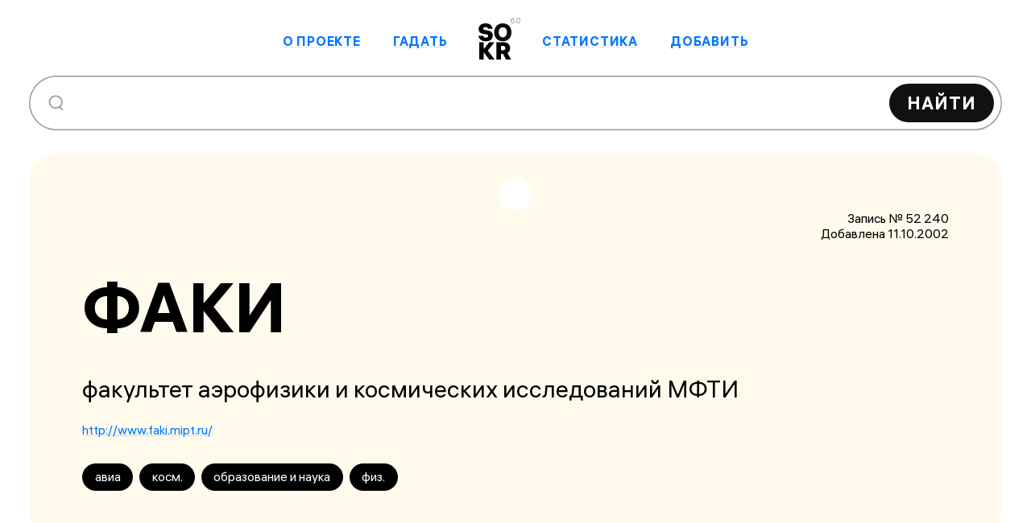

--- FILE ---
content_type: text/html; charset=UTF-8
request_url: https://sokr.ru/card/52240sa4ae8662/
body_size: 1436
content:
<!DOCTYPE html>
<!-- (c) Art. Lebedev Studio | https://www.artlebedev.ru/ -->
<html><head><meta charset="utf-8">
<meta name="viewport" content="width=device-width, initial-scale=1">
<script src="https://mc.yandex.ru/metrika/tag.js" async></script>
<link rel="stylesheet" href="/_nuxt/style.CpUNM5Yq.css">
<link rel="modulepreload" as="script" crossorigin href="/_nuxt/entry.BEjyleKA.js">
<link rel="prefetch" as="script" crossorigin href="/_nuxt/ALS-about-logo.CPjdSv-1.js">
<link rel="prefetch" as="script" crossorigin href="/_nuxt/about-button.cEA0jR1C.js">
<link rel="prefetch" as="script" crossorigin href="/_nuxt/about-label.BiK7R_iO.js">
<link rel="prefetch" as="script" crossorigin href="/_nuxt/add-label.CA8PG-AF.js">
<link rel="prefetch" as="script" crossorigin href="/_nuxt/add-sokr-mobile.kOc5wmPB.js">
<link rel="prefetch" as="script" crossorigin href="/_nuxt/add-sokr.DOXNhUlQ.js">
<link rel="prefetch" as="script" crossorigin href="/_nuxt/art-lebedev-logo.-Am6sqVX.js">
<link rel="prefetch" as="script" crossorigin href="/_nuxt/Czech-Republic.DIFghQ3O.js">
<link rel="prefetch" as="script" crossorigin href="/_nuxt/Germany.XHbRDiHr.js">
<link rel="prefetch" as="script" crossorigin href="/_nuxt/Hungary.lFB3noFu.js">
<link rel="prefetch" as="script" crossorigin href="/_nuxt/Netherlands.xeF-hv4W.js">
<link rel="prefetch" as="script" crossorigin href="/_nuxt/Romania.hAFQQTMe.js">
<link rel="prefetch" as="script" crossorigin href="/_nuxt/Ukraine.C-Drhg3i.js">
<link rel="prefetch" as="script" crossorigin href="/_nuxt/United-Kingdom.CX2heamT.js">
<link rel="prefetch" as="script" crossorigin href="/_nuxt/list-loader.CAN_wPua.js">
<link rel="prefetch" as="script" crossorigin href="/_nuxt/mobile-menu-close.CPcDb_7j.js">
<link rel="prefetch" as="script" crossorigin href="/_nuxt/mobile-menu.CfwSS6yJ.js">
<link rel="prefetch" as="script" crossorigin href="/_nuxt/order-sokr-count-asc.3eK7-o1A.js">
<link rel="prefetch" as="script" crossorigin href="/_nuxt/order-sokr-count-desc.BEv3v5Xk.js">
<link rel="prefetch" as="script" crossorigin href="/_nuxt/order-sokr-length-asc.Cbb8p8IJ.js">
<link rel="prefetch" as="script" crossorigin href="/_nuxt/order-sokr-length-desc.B7b_-cPf.js">
<link rel="prefetch" as="script" crossorigin href="/_nuxt/prove-sign.KiKORFmr.js">
<link rel="prefetch" as="script" crossorigin href="/_nuxt/random-button.DvLsgTLE.js">
<link rel="prefetch" as="script" crossorigin href="/_nuxt/random-label.CmtQq2p2.js">
<link rel="prefetch" as="script" crossorigin href="/_nuxt/search-clean.LR9PieZK.js">
<link rel="prefetch" as="script" crossorigin href="/_nuxt/search-mobile.DLJJniWh.js">
<link rel="prefetch" as="script" crossorigin href="/_nuxt/stat-button.DIGFtzlU.js">
<link rel="prefetch" as="script" crossorigin href="/_nuxt/stat-label.B3wjsxFc.js">
<link rel="prefetch" as="script" crossorigin href="/_nuxt/view-sokr-count.B3aZUDwc.js">
<link rel="prefetch" as="script" crossorigin href="/_nuxt/view-sokr-length.DnmF8KN5.js">
<link rel="prefetch" as="script" crossorigin href="/_nuxt/default.BLI43O0l.js">
<link rel="prefetch" as="script" crossorigin href="/_nuxt/Footer.CiekVSaM.js">
<link rel="prefetch" as="script" crossorigin href="/_nuxt/utils.C0MiIcGm.js">
<link rel="prefetch" as="script" crossorigin href="/_nuxt/mobile-popup.Cqv791Bb.js">
<link rel="prefetch" as="script" crossorigin href="/_nuxt/External.CSqu_M1H.js">
<link rel="prefetch" as="script" crossorigin href="/_nuxt/error.DZNQOrCc.js">
<script type="module" src="/_nuxt/entry.BEjyleKA.js" crossorigin></script></head><body><div id="__nuxt"></div><script type="application/json" id="__NUXT_DATA__" data-ssr="false">[{"_errors":1,"serverRendered":2,"data":3,"state":4,"once":5},{},false,{},{},["Set"]]</script>
<script>window.__NUXT__={};window.__NUXT__.config={public:{device:{enabled:true,defaultUserAgent:"Mozilla/5.0 (Macintosh; Intel Mac OS X 10_13_2) AppleWebKit/537.36 (KHTML, like Gecko) Chrome/64.0.3282.39 Safari/537.36",refreshOnResize:true},gtag:{enabled:true,id:"G-T9YFTGTCHC",initCommands:[],config:{},tags:[],loadingStrategy:"defer",url:"https://www.googletagmanager.com/gtag/js"},yandexMetrika:{id:"96454155",metrikaUrl:"https://mc.yandex.ru/metrika/tag.js",accurateTrackBounce:true,childIframe:false,clickmap:true,defer:false,useRuntimeConfig:true,trackHash:false,trackLinks:true,type:0,webvisor:false,triggerEvent:false,consoleLog:true,partytown:false,options:{clickmap:true,trackLinks:true,accurateTrackBounce:true},isDev:false}},app:{baseURL:"/",buildAssetsDir:"/_nuxt/",cdnURL:""}}</script></body></html>


--- FILE ---
content_type: application/javascript
request_url: https://sokr.ru/_nuxt/index.caeN77K-.js
body_size: 3123
content:
import{d as R,u as E,_ as O,A as x,c as v,l as L,b as q,N as U,m as N,w as G,v as W,e as s,f as n,F as y,s as P,n as i,g as r,i as h,j as m,x as _,h as l,t as c,a as X,C as J,o as K,B as D,k as M}from"./entry.BEjyleKA.js";import{_ as Y}from"./List.CEuMHvbs.js";import{_ as B,u as Z}from"./utils.C0MiIcGm.js";import{_ as j}from"./External.CSqu_M1H.js";import{u as ee}from"./mobile-popup.Cqv791Bb.js";import{S as te}from"./Spinner.DrBa6ODC.js";import{p as A}from"./plural.YHHNbElo.js";import"./list-loader.CAN_wPua.js";const ae=g=>Object.fromEntries(Object.entries(g).filter(([,o])=>o!==void 0)),se=(g,o)=>(d,p)=>(E(()=>g({...ae(d),...p.attrs},p)),()=>{var e,u;return o?(u=(e=p.slots).default)==null?void 0:u.call(e):null}),re=R({name:"Title",inheritAttrs:!1,setup:se((g,{slots:o})=>{var d,p,e;return{title:((e=(p=(d=o.default)==null?void 0:d.call(o))==null?void 0:p[0])==null?void 0:e.children)||null}})}),ne=R({name:"Head",inheritAttrs:!1,setup:(g,o)=>()=>{var d,p;return(p=(d=o.slots).default)==null?void 0:p.call(d)}}),le="comment",oe="details",ue="single",ce="wrong",ie={"cards-list":"cards-list","cards-list__card":"cards-list__card","select-background":"select-background","selected-text":"selected-text","card-inner-wrapper":"card-inner-wrapper",comment:le,details:oe,"card-abbrs":"card-abbrs",single:ue,"card-abbr":"card-abbr","abbr-wrapper":"abbr-wrapper",wrong:ce,"card-description":"card-description","details-link-container":"details-link-container"},de=["innerHTML"],pe=["innerHTML"],ye=["innerHTML"],_e={__name:"List",setup(g){x();const o=v(()=>({...L(q,["cards","totalCount","searchQuery"]),...L(ee,["isPopupOpened"]),...U(q,["cardsArr"])}));N(q,["actionSearch","setSearchParams","actionResetSearch"]);const d=v(()=>o.value.cards()),p=v(()=>o.value.searchQuery()?o.value.searchQuery().query:null),e=v(()=>p.value?new RegExp(`(${p.value.toString()})`,"gi"):null),u=t=>({name:"card-slug",params:{slug:t}}),$=(t,w)=>{const b=t.replace(e.value,`<span class="${w}">$1</span>`),f=t.trim().replace(/\s\s+/gi," ").replace(/\n/g,"<br/>");return b||f};return(t,w)=>{const b=B,f=j;return G((s(),n("div",{class:i(t.$style["cards-list"])},[(s(!0),n(y,null,P(d.value,a=>(s(),n("div",{class:i(t.$style["cards-list__card"])},[r("div",{class:i(t.$style["select-background"])},null,2),r("div",{class:i(t.$style["card-inner-wrapper"])},[r("div",{class:i([t.$style["card-abbrs"],{[t.$style.single]:!a.abbrs||a.abbrs.length<=1}])},[a.abbrs?(s(!0),n(y,{key:0},P(a.abbrs,(k,S)=>(s(),n("div",{key:`abbr-${a.slug}-${S}-${k.id}`,class:i(t.$style["abbr-wrapper"])},[h(b,{to:u(a.slug),className:[t.$style["card-abbr"],k.wrong?t.$style.wrong:""].join(" ")},{default:m(()=>[r("span",{innerHTML:/\s/g.test(k.value,t.$style["selected-text"])?t.$hyphenate($(k.value,t.$style["selected-text"])):$(k.value,t.$style["selected-text"])},null,8,de)]),_:2},1032,["to","className"])],2))),128)):_("",!0)],2),r("div",null,[r("span",{class:i(t.$style["card-description"]),innerHTML:$(a.description,t.$style["selected-text"])},null,10,pe),a.comment?(s(),n("p",{key:0,class:i(t.$style.comment),innerHTML:a.comment.trim().replace(/\n/g,"<br/>")},null,10,ye)):_("",!0),a.href?(s(),n("p",{key:1,class:i([t.$style.details,t.$style["details-link-container"]])},[h(f,{to:a.href},{default:m(()=>[l(c(a.href),1)]),_:2},1032,["to"])],2)):_("",!0),a.dt_begin||a.dt_end?(s(),n("p",{key:2,class:i(t.$style.details)},[a.dt_begin?(s(),n(y,{key:0},[l("с "+c(a.dt_begin),1)],64)):_("",!0),a.dt_end?(s(),n(y,{key:1},[l(" до "+c(a.dt_end),1)],64)):_("",!0)],2)):_("",!0)])],2)],2))),256))],2)),[[W,!o.value.isPopupOpened()]])}}},me={$style:ie},ve=O(_e,[["__cssModules",me]]),he={key:3},ge=r("p",null,"Вы ввели только латинские буквы.",-1),be=r("p",null,"Не исключено, что вы ошиблись и хотели найти:",-1),$e={class:"content-list"},fe=["href"],ke=["href"],we=r("p",null,"Возможно, вы хотели найти значение иностранного сокращения:",-1),qe={class:"content-list"},Se=["innerHTML"],De=R({__name:"index",setup(g){const o=X(),d=x(),p=J();E({titleTemplate:null});const e=v(()=>({...L(q,["searchQuery","cards","requestSent","errorData"])})),u=v(()=>e.value.searchQuery()),$=v(()=>u.value.query||u.value.abbr||u.value.letter),t=v(()=>u.value.query),w=["сокращение","сокращения","сокращений"],b=v(()=>[`По&nbsp;запросу <span class="${o["selected-text"]}">${t.value}</span> <a class="global-link" href="/card/31787s90265a31/">НИИЧАВО</a> не&nbsp;нашлось.`,`<a class="global-link" href="/card/3065s67456bd9/">АХЕЗ</a>, по&nbsp;запросу <span class="${o["selected-text"]}">${t.value}</span> ничего не&nbsp;нашлось.`,`По&nbsp;запросу <span class="${o["selected-text"]}">${t.value}</span> ничего не&nbsp;нашлось, <a class="global-link" href="/card/272354s2a4bf6d4/">БЖСЭ</a>.`]),f=N(q,["setSearchParams","actionResetSearch"]);return K(()=>{Object.keys(d.query).length?(f.setSearchParams(d.path,d.query,!0),p.push({path:"/search/",query:d.query})):f.setSearchParams("/search",u,!0)}),(a,k)=>{var H,C;const S=re,F=ne,Q=Y,z=ve,V=te,T=j,I=B;return s(),n("div",{class:i(a.$style["search-page"])},[h(F,null,{default:m(()=>[$.value?(s(),D(S,{key:0},{default:m(()=>[l(c($.value)+" — поиск в словаре сокращений русского языка",1)]),_:1})):(s(),D(S,{key:1},{default:m(()=>[l("Sokr.ru — словарь сокращений русского языка")]),_:1}))]),_:1}),e.value.cards().length>0?(s(),D(Q,{key:0})):_("",!0),e.value.cards().length>0?(s(),D(z,{key:1})):e.value.requestSent()?(s(),n("div",{key:2,class:i(a.$style["spinner-container"])},[h(V)],2)):e.value.errorData()&&(e.value.errorData().translate||e.value.errorData().wrong_layout)?(s(),n("div",he,[ge,be,r("ul",$e,[r("li",null,[r("strong",null,c(u.value.query),1),l(" (в нашем словаре отсутствует) ")]),r("li",null,[e.value.errorData().translate?(s(),n(y,{key:0},[e.value.errorData().translate.count>0?(s(),n(y,{key:0},[r("a",{href:`/search/?query=${e.value.errorData().translate.query}`},c(e.value.errorData().translate.query),9,fe),l(" ("+c(e.value.errorData().translate.count)+" "+c(("plural"in a?a.plural:M(A))(e.value.errorData().translate.count,w))+") ",1)],64)):(s(),n(y,{key:1},[r("strong",null,c(e.value.errorData().translate.query),1),l(" (в нашем словаре отсутствует) ")],64))],64)):_("",!0)]),r("li",null,[e.value.errorData().wrong_layout?(s(),n(y,{key:0},[e.value.errorData().wrong_layout.count>0?(s(),n(y,{key:0},[r("a",{href:`/search/?query=${e.value.errorData().wrong_layout.query}`},c(e.value.errorData().wrong_layout.query),9,ke),l(" ("+c(e.value.errorData().wrong_layout.count)+" "+c(("plural"in a?a.plural:M(A))(e.value.errorData().wrong_layout.count,w))+") ",1)],64)):(s(),n(y,{key:1},[r("strong",null,c(e.value.errorData().wrong_layout.query),1),l(" (в нашем словаре отсутствует) ")],64))],64)):_("",!0)])]),we,r("ul",qe,[r("li",null,[h(T,{to:`//www.acronymfinder.com/af-query.asp?String=exact&Acronym=${u.value.query}`},{default:m(()=>[l(c(u.value.query),1)]),_:1},8,["to"]),l(" в словаре Acronym Finder (на английском)")]),r("li",null,[h(T,{to:`//www.abbreviationz.com/${u.value.query}/`},{default:m(()=>[l(c(u.value.query),1)]),_:1},8,["to"]),l(" в словаре Stands4 (на английском)")]),r("li",null,[h(T,{to:`http://www.abkuerzungen.de/pc/html/result.php?abbreviation=${u.value.query}`},{default:m(()=>[l(c(u.value.query),1)]),_:1},8,["to"]),l(" в словаре Abkürzungen (на немецком)")])])])):(s(),n("p",{key:4,class:i(a.$style["error-text"]),innerHTML:b.value[("utils"in a?a.utils:M(Z)).getRandomInRange(0,b.value.length)]},null,10,Se)),u.value.query&&!((H=e.value.errorData())!=null&&H.translate)&&!((C=e.value.errorData())!=null&&C.wrong_layout)?(s(),n("p",{key:5,class:i(a.$style["error-text"])},[l(" Если вам известно значение сокращения "),r("span",{class:i(a.$style["selected-text"])},c(t.value),3),l(", "),h(I,{to:`/add/${t.value?`?query=${t.value}`:""}`},{default:m(()=>[l("добавьте его")]),_:1},8,["to"]),l(", пожалуйста, в словарь. ")],2)):_("",!0)],2)}}}),Te={"spinner-container":"spinner-container","error-text":"error-text","selected-text":"selected-text"},Me={$style:Te},xe=O(De,[["__cssModules",Me]]);export{xe as default};


--- FILE ---
content_type: application/javascript
request_url: https://sokr.ru/_nuxt/default.BLI43O0l.js
body_size: 676
content:
import{_ as b,a as x}from"./Footer.CiekVSaM.js";import{_ as M}from"./utils.C0MiIcGm.js";import{d as _,c as u,l as c,w as P,v,e as r,f as p,g as n,i as o,j as a,h as l,n as m,_ as d,a3 as S}from"./entry.BEjyleKA.js";import{u as i}from"./mobile-popup.Cqv791Bb.js";import"./External.CSqu_M1H.js";const k=_({__name:"MobilePopup",setup(f){const e=u(()=>({...c(i,["isPopupOpened"])}));return(t,y)=>{const s=M;return P((r(),p("aside",{class:m(t.$style["mobile-menu"])},[n("ul",null,[n("li",null,[o(s,{to:"/about"},{default:a(()=>[l(" О проекте ")]),_:1})]),n("li",null,[o(s,{to:"/random"},{default:a(()=>[l(" Погадать ")]),_:1})])])],2)),[[v,e.value.isPopupOpened()]])}}}),w={"mobile-menu":"mobile-menu"},T={$style:w},B=d(k,[["__cssModules",T]]),C=_({__name:"default",setup(f){u(()=>({...c(i,["isPopupOpened"])}));const e=document.querySelector("#__nuxt");return e&&(e==null||e.classList.add("root")),(t,y)=>{const s=b,$=B,h=x;return r(),p("div",{class:m(["block center paddings",t.$style["default-layout"]])},[o(s),n("main",null,[S(t.$slots,"default"),o($)]),o(h)],2)}}}),N="root",O={root:N,"default-layout":"default-layout"},V={$style:O},D=d(C,[["__cssModules",V]]);export{D as default};


--- FILE ---
content_type: application/javascript
request_url: https://sokr.ru/_nuxt/Footer.CiekVSaM.js
body_size: 2367
content:
import{a as F,_ as N,u as z}from"./utils.C0MiIcGm.js";import{e as c,f as h,g as o,_ as M,A as E,C as b,c as m,l as y,b as $,m as P,r as V,n as s,B as g,k as v,j as l,i as n,a4 as R,o as A,h as a,F as H,x as w,a5 as T,t as S}from"./entry.BEjyleKA.js";import{u as L}from"./mobile-popup.Cqv791Bb.js";import{_ as j}from"./External.CSqu_M1H.js";const D={xmlns:"http://www.w3.org/2000/svg",fill:"none",viewBox:"0 0 61 68"},I=o("path",{fill:"#000",d:"M0 23.424c.748 6.284 5.938 10.303 13.56 10.303 8.182 0 12.904-4.25 12.904-10.765 0-5.775-3.88-8.824-9.585-9.656l-4.816-.693C9.773 12.29 8.79 11.458 8.79 9.98c0-1.849 1.73-3.05 4.162-3.05 2.571 0 4.208 1.017 4.816 3.096h8.276C25.249 3.835 20.339 0 12.952 0 5.61 0 .327 4.39.327 10.58c0 5.313 3.227 8.455 9.352 9.38l4.956.738C16.739 21.022 18 21.9 18 23.61c0 1.848-1.59 3.234-4.442 3.234-3.132 0-4.769-1.524-5.19-3.419z"},null,-1),O=o("path",{fill:"#0F0F0F",d:"M45.01 0c-9.352 0-15.992 6.607-15.992 16.864 0 10.256 6.64 16.863 15.991 16.863C54.361 33.727 61 27.12 61 16.864S54.36 0 45.01 0m0 26.335c-4.77 0-7.482-4.02-7.482-9.471s2.712-9.472 7.481-9.472 7.481 4.02 7.481 9.472c0 5.451-2.712 9.47-7.48 9.47"},null,-1),Y=o("path",{fill:"#000",d:"M29.878 68 17.347 51.09l12.25-15.616h-9.585L9.772 48.272V35.474h-8.37V68h8.37V54.463L19.872 68zM51.136 68h9.258l-6.92-12.29c3.18-1.894 5.003-5.22 5.003-9.286 0-6.376-4.489-10.95-12.11-10.95H33.228V68h8.37V57.42h3.694zm-9.538-25.503h4.068c2.712 0 4.348 1.663 4.348 4.065 0 2.357-1.73 4.02-4.348 4.02h-4.068z"},null,-1),q=[I,O,Y];function G(u,_){return c(),h("svg",D,[...q])}const C={render:G},J="logo",K="version",Q={"logo-container":"logo-container","logo-container-hidden":"logo-container-hidden","logo-link":"logo-link",logo:J,version:K},U={__name:"Logo",setup(u){const _=E(),p=b(),f=m(()=>y($,["isMobileSearch"])),d=Object.assign({},{...P($,["setSearchParams"]),...P(L,["closeMobilePopup"])}),r=V(_.href==="/"),e=()=>{d.setSearchParams("/cards",{},!0),R({redirect:"/"})};return p.afterEach((t,k)=>{r.value=t.href==="/",d.closeMobilePopup()}),(t,k)=>{const i=F;return c(),h("div",{class:s([t.$style["logo-container"],{[t.$style["logo-container-hidden"]]:f.value.isMobileSearch()}])},[o("span",{class:s(t.$style.version)},"6.0",2),r.value?(c(),g(v(C),{key:0,class:s(t.$style.logo)},null,8,["class"])):(c(),g(i,{key:1,to:{name:"index"},class:s(t.$style["logo-link"]),onClick:e},{default:l(()=>[n(v(C),{class:s(t.$style.logo)},null,8,["class"])]),_:1},8,["class"]))],2)}}},W={$style:Q},X=M(U,[["__cssModules",W]]),Z={"header-wrapper":"header-wrapper","header-links":"header-links","header-content":"header-content","links-wrapper":"links-wrapper","link-container":"link-container","links-list":"links-list","visually-hidden":"visually-hidden"},x={__name:"Header",props:{isErrorPage:{type:Boolean,default:!1}},setup(u){const _=E(),p=b(),f=m(()=>p.currentRoute.value.name==="add"),d=V(""),r=m(()=>({...y($,["isMobileSearch"]),...y(L,["isPopupOpened"])}));return A(()=>{d.value=_.params.query}),(e,t)=>{const k=X,i=N,B=T;return c(),h("header",{class:s([e.$style["header-wrapper"],{[e.$style["header-wrapper-mobile"]]:r.value.isMobileSearch()}])},[o("div",{class:s(e.$style["links-wrapper"])},[n(k),o("div",{class:s([e.$style["link-container"],{[e.$style["visually-hidden"]]:u.isErrorPage}])},[n(i,{to:{name:"about"}},{default:l(()=>[a("О проекте")]),_:1})],2),o("div",{class:s([e.$style["link-container"],{[e.$style["visually-hidden"]]:u.isErrorPage}])},[n(i,{to:{name:"random"}},{default:l(()=>[a("Гадать")]),_:1})],2),o("div",{class:s([e.$style["link-container"],{[e.$style["visually-hidden"]]:u.isErrorPage}])},[n(i,{to:{name:"stats"}},{default:l(()=>[a("Статистика")]),_:1})],2),o("div",{class:s([e.$style["link-container"],{[e.$style["visually-hidden"]]:u.isErrorPage}])},[n(i,{to:{name:"add"}},{default:l(()=>[a("Добавить")]),_:1})],2),u.isErrorPage?w("",!0):(c(),h(H,{key:0},[o("div",{class:s(e.$style["links-list"])},[o("div",{class:s(e.$style["link-container"])},[n(i,{to:{name:"about"}},{default:l(()=>[a("О проекте")]),_:1})],2),o("div",{class:s(e.$style["link-container"])},[n(i,{to:{name:"random"}},{default:l(()=>[a("Гадать")]),_:1})],2),o("div",{class:s(e.$style["link-container"])},[n(i,{to:{name:"stats"}},{default:l(()=>[a("Статистика")]),_:1})],2),o("div",{class:s(e.$style["link-container"])},[n(i,{to:{name:"add"}},{default:l(()=>[a("Добавить")]),_:1})],2)],2),f.value?w("",!0):(c(),g(B,{key:0,value:v(d),autofocus:v(p).currentRoute.value.name==="index"},null,8,["value","autofocus"]))],64))],2)],2)}}},ee={$style:Z},ce=M(x,[["__cssModules",ee]]),se={"the-footer":"the-footer","footer-counter-wrapper":"footer-counter-wrapper"},oe=o("br",null,null,-1),te={__name:"Footer",setup(u){const _=m(()=>new Date().getFullYear()),p=b(),f=m(()=>p.currentRoute.value.name==="index"),d=m(()=>({...y($,["visitorsCounter"])}));return(r,e)=>{const t=j;return c(),h("footer",{class:s(r.$style["the-footer"])},[o("div",{class:s(r.$style["footer-main-wrapper"])},[a(" © 2000–"+S(_.value)+" ",1),n(t,{to:"https://www.artlebedev.ru/",target:"_self"},{default:l(()=>[a(" Студия Артемия Лебедева ")]),_:1}),oe,a(" Все комментарии, советы, предложения и правки присылайте по адресу: "),n(t,{to:"mailto:glavred@sokr.ru",target:"_self"},{default:l(()=>[a(" glavred@sokr.ru ")]),_:1})],2),f.value?(c(),h("div",{key:0,class:s(r.$style["footer-counter-wrapper"])}," Количество посещений: "+S(("utils"in r?r.utils:v(z)).formatNumber(d.value.visitorsCounter())),3)):w("",!0)],2)}}},ne={$style:se},ue=M(te,[["__cssModules",ne]]);export{ce as _,ue as a};


--- FILE ---
content_type: application/javascript
request_url: https://sokr.ru/_nuxt/Advice.DNlyacTN.js
body_size: 985
content:
import{d as c,e as t,f as r,g as s,k as p,n as a,_ as d}from"./entry.BEjyleKA.js";const i=s("h4",null,"Совет",-1),l=["innerHTML"],_=c({__name:"Advice",setup(v){const n=['Рекомендуется <a href="/random">гадать</a> (узнавать судьбу) не&nbsp;чаще трех раз в&nbsp;день на&nbsp;одного человека (а&nbsp;то перестанет предсказывать).',`Любые замечания, правки и&nbsp;дополнения принимаются по&nbsp;адресу:
              <a href="mailto:glavred@sokr.ru">glavred@sokr.ru</a>`,"Нажатие на&nbsp;кнопку &laquo;Найти&raquo; при пустом поле запроса приводит на&nbsp;страницу со&nbsp;150 последними добавленными сокращениями.","Обычный поиск учитывает сокращение, его значение и&nbsp;ключевые слова, а&nbsp;также показывает до&nbsp;150 наиболее подходящих записей.","Регистр не&nbsp;влияет на&nbsp;результат поиска.","У&nbsp;каждого сокращения есть своя карточка, внутри&nbsp;&mdash; дата добавления, происхождение, область применения, ссылка на&nbsp;источник.","В&nbsp;результатах поиска запрос выделяется цветом."],o=n[Math.floor(Math.random()*n.length)];return(e,h)=>(t(),r("div",{class:a(e.$style["advice-container"])},[s("div",{class:a(e.$style.advice)},[i,s("p",{innerHTML:p(o)},null,8,l)],2)],2))}}),b="advice",m={"advice-container":"advice-container",advice:b},u={$style:m},M=d(_,[["__cssModules",u]]);export{M as _};
